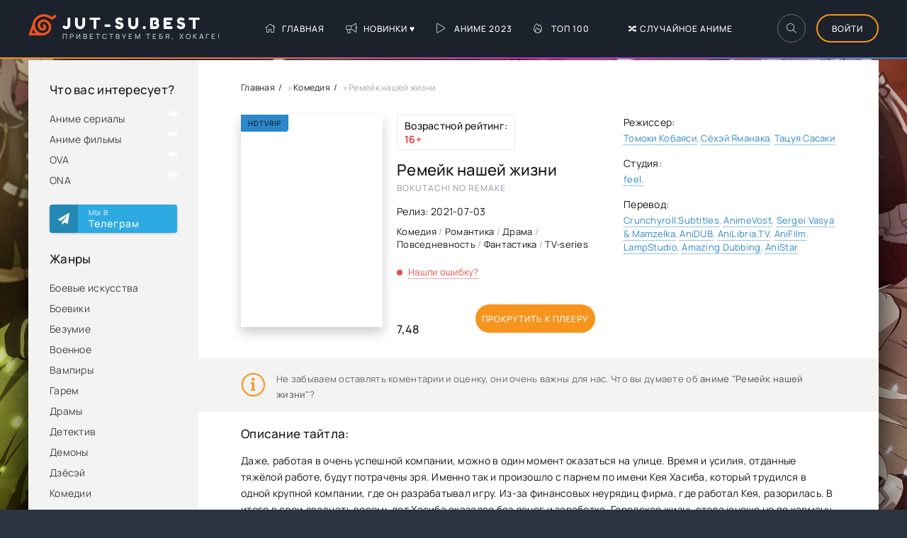

--- FILE ---
content_type: text/html; charset=utf-8
request_url: https://jut-su.best/61-bokutachi-no-remake.html
body_size: 11488
content:
<!DOCTYPE html>
<html lang="ru">
<head>
	<meta charset="utf-8">
<title>Ремейк нашей жизни / смотреть аниме на Jut.su онлайн в хорошем качестве!</title>
<meta name="description" content="Даже, работая в очень успешной компании, можно в один момент оказаться на улице. Время и усилия, отданные тяжёлой работе, будут потрачены зря. Именно так и произошло с парнем по имени Кея Хасиба, который трудился в одной крупной компании, где он разрабатывал игру. Из-за финансовых неурядиц фирма,">
<meta name="keywords" content="Ремейк нашей жизни, 2021, Bokutachi no Remake, Remake Our Life!, смотреть аниме, онлайн, бесплатно, hd">
<meta name="generator" content="DataLife Engine (http://dle-news.ru)">
<meta property="og:site_name" content="Смотреть аниме на Jut-Su | Джитсу">
<meta property="og:type" content="article">
<meta property="og:title" content="Ремейк нашей жизни">
<meta property="og:url" content="https://jut-su.best/61-bokutachi-no-remake.html">
<meta property="og:image" content="https://jut-su.best/uploads/Minami.Kotori.jpg">
<meta property="og:description" content="Даже, работая в очень успешной компании, можно в один момент оказаться на улице. Время и усилия, отданные тяжёлой работе, будут потрачены зря. Именно так и произошло с парнем по имени Кея Хасиба, который трудился в одной крупной компании, где он разрабатывал игру. Из-за финансовых неурядиц фирма,">
<link rel="search" type="application/opensearchdescription+xml" href="https://jut-su.best/index.php?do=opensearch" title="Смотреть аниме на Jut-Su | Джитсу">
<link rel="canonical" href="https://jut-su.best/61-bokutachi-no-remake.html">
	<meta name="viewport" content="width=device-width, initial-scale=1.0" />
	<meta name="theme-color" content="#303d4a">
	<link rel="preload" href="/templates/jutsu/css/common.css" as="style">
	<link rel="preload" href="/templates/jutsu/css/styles.css" as="style">
	<link rel="preload" href="/templates/jutsu/css/engine.css" as="style">
	<link rel="preload" href="/templates/jutsu/css/fontawesome.css" as="style">
	<link rel="preload" href="/templates/jutsu/webfonts/manrope-400.woff2" as="font" type="font/woff2" crossorigin>
	<link rel="preload" href="/templates/jutsu/webfonts/manrope-500.woff2" as="font" type="font/woff2" crossorigin>
	<link rel="preload" href="/templates/jutsu/webfonts/fredoka-one-400.woff2" as="font" type="font/woff2" crossorigin>
    <link rel="preload" href="/templates/jutsu/webfonts/fa-light-300.woff2" as="font" type="font/woff2" crossorigin>
	<link rel="shortcut icon" href="/templates/jutsu/images/jut-su.ico" />
	<link href="/templates/jutsu/css/common.css" type="text/css" rel="stylesheet" />
	<link href="/templates/jutsu/css/styles.css" type="text/css" rel="stylesheet" />
	<link href="/templates/jutsu/css/engine.css" type="text/css" rel="stylesheet" /> 
	<link href="/templates/jutsu/css/fontawesome.css" type="text/css" rel="stylesheet" />
    <script src="https://cdn.adfinity.pro/code/jut-su.best/adfinity.js" charset="utf-8" async type="bcfc423e5b0d8267cb932f2d-text/javascript"></script>
 <script type="bcfc423e5b0d8267cb932f2d-text/javascript" src="https://pushadvert.bid/code/gaytknldg45ha3ddf4zto" async></script>
</head>
<body id="pmovie">
	<div class="wrapper">
		<div class="wrapper-container wrapper-main d-flex fd-column">
			<header class="header d-flex ai-center vw100">
				<div class="header__search d-none">
					<form id="quicksearch" method="post">
						<input type="hidden" name="do" value="search">
						<input type="hidden" name="subaction" value="search">
						<div class="header__search-box">
							<input id="story" name="story" placeholder="Поиск по сайту..." type="text" autocomplete="off">
							<button type="submit" class="search-btn"><span class="fal fa-search"></span></button>
						</div>
					</form>
				</div>
				<a href="/main.php" class="logo header__logo">
					<div class="logo__title">Jut-Su.Best</div>
					<p class="logo__caption">Приветствуем тебя, Хокаге!</p>
				</a>
				<ul class="header__menu d-flex flex-grow-1 js-this-in-mobile-menu">
					<li><a href="/main.php"><span class="fal fa-home"></span>Главная</a></li>
                    <li><a href="/xfsearch/2024"><span class="fal fa-bullhorn"></span>Новинки &hearts;</a></li>
                    <li><a href="/xfsearch/2023"><span class="fal fa-play"></span>Аниме 2023</a></li>
                    <li><a href="/top.html"><span class="fal fa-fire-alt"></span>Топ 100</a></li>
                     <li><a href="/index.php?do=rand"><span class="fal fa-pla"></span>&#128256; Случайное аниме</a></li>	
				</ul>
				<div class="header__btn-search btn-icon js-toggle-search"><span class="fal fa-search"></span></div>
				<div class="btn-accent centered-content js-show-login">Войти</div>
				
				<div class="header__btn-menu d-none js-show-mobile-menu"><span class="fal fa-bars"></span></div>
			</header>
			<!-- END HEADER -->
            
			<div class="content flex-grow-1 cols d-flex">
				

				<aside class="col-side">
					<div class="side-block js-this-in-mobile-menu">
						<div class="side-block__title">Что вас интересует?</div>
						<ul class="side-block__content side-block__menu">
							<li><a href="/serials/">Аниме сериалы</a><span></span></li>
							<li><a href="/films/">Аниме фильмы</a><span></span></li>
							<li><a href="/ova/">OVA</a><span></span></li>
							<li><a href="/ona/">ONA</a><span></span></li>
						</ul>
					</div>
					<div class="soc-channels side-block">
						<a href="https://t.me/jut_su_a" target="_blank" class="soc-channels__item tlg">Мы в <div>Телеграм</div></a>
					</div>
					
					<div class="side-block js-this-in-mobile-menu">
						<div class="side-block__title">Жанры</div>
						<ul class="side-block__content side-block__menu" data-showitems="14"> 
                            <li><a href="/martial-arts/">Боевые искусства</a></li>
							<li><a href="/action-movie/">Боевики</a></li>
							<li><a href="/madness/">Безумие</a></li>
							<li><a href="/military/">Военное</a></li>
							<li><a href="/vampires/">Вампиры</a></li>
							<li><a href="/harem/">Гарем</a></li>
							<li><a href="/drama/">Драмы</a></li>
							<li><a href="/detective/">Детектив</a></li>
							<li><a href="/demons/">Демоны</a></li>
							<li><a href="/josei/">Дзёсэй</a></li>
							<li><a href="/comedy/">Комедии</a></li>
							<li><a href="/space/">Космос</a></li>
							<li><a href="/magic/">Магия</a></li>
                            <li><a href="/furs/">Меха</a></li>
                            <li><a href="/music/">Музыка</a></li>
                            <li><a href="/everyday-life/">Повседневность</a></li>
                            <li><a href="/adventures/">Приключения</a></li>
                            <li><a href="/psychological/">Психологическое</a></li>
                            <li><a href="/romance/">Романтика</a></li>
                            <li><a href="/supernatural/">Сверхъестественное</a></li>
                            <li><a href="/superpower/">Суперсила</a></li>
                            <li><a href="/seinen/">Сэйнэн</a></li>
                            <li><a href="/shojo/">Сёдзё</a></li>
                            <li><a href="/senen/">Сёнэн</a></li>
                            <li><a href="/fantas/">Фантастика</a></li>
                            <li><a href="/fantasy/">Фэнтези</a></li>
                            <li><a href="/school/">Школа</a></li>
                            <li><a href="/action/">Экшн</a></li>
                            <li><a href="/etty/">Этти</a></li>
						</ul>
					</div>

					<div class="side-block">
						<div class="side-block__title">Вышедшие новинки</div>
						<div class="side-block__content">
							<a class="popular d-flex ai-center" href="https://jut-su.best/7383-zelja-spasajuschie-menja.html">
	<div class="popular__img img-fit-cover">
		<img data-src="/uploads/posts/2025-10/0_1761733365.jpg" src="/templates/jutsu/images/no-img.png" alt=" Зелья, спасающие меня ">
	</div>
	<div class="popular__desc flex-grow-1">
		<div class="popular__title line-clamp"> Зелья, спасающие меня </div>
		<ul class="poster__subtitle">
			<li class="ws-nowrap">Фэнтези / TV-series</li>
		</ul>
	</div>
</a><a class="popular d-flex ai-center" href="https://jut-su.best/7382-solo-kemping-na-dvoih.html">
	<div class="popular__img img-fit-cover">
		<img data-src="/uploads/posts/2025-10/8308108_1761733359.jpg" src="/templates/jutsu/images/no-img.png" alt=" Соло-кемпинг на двоих ">
	</div>
	<div class="popular__desc flex-grow-1">
		<div class="popular__title line-clamp"> Соло-кемпинг на двоих </div>
		<ul class="poster__subtitle">
			<li class="ws-nowrap">Комедия / Драма / Повседневность / TV-series</li>
		</ul>
	</div>
</a><a class="popular d-flex ai-center" href="https://jut-su.best/7381-teogonija.html">
	<div class="popular__img img-fit-cover">
		<img data-src="/uploads/posts/2025-10/0_1761733352.jpg" src="/templates/jutsu/images/no-img.png" alt=" Теогония ">
	</div>
	<div class="popular__desc flex-grow-1">
		<div class="popular__title line-clamp"> Теогония </div>
		<ul class="poster__subtitle">
			<li class="ws-nowrap">Приключения / Экшн / Фэнтези / TV-series</li>
		</ul>
	</div>
</a><a class="popular d-flex ai-center" href="https://jut-su.best/7380-neobjatnyj-okean-tv-2.html">
	<div class="popular__img img-fit-cover">
		<img data-src="/uploads/posts/2025-10/1112986_1761733345.jpg" src="/templates/jutsu/images/no-img.png" alt=" Необъятный океан [ТВ-2] ">
	</div>
	<div class="popular__desc flex-grow-1">
		<div class="popular__title line-clamp"> Необъятный океан [ТВ-2] </div>
		<ul class="poster__subtitle">
			<li class="ws-nowrap">Комедия / TV-series</li>
		</ul>
	</div>
</a><a class="popular d-flex ai-center" href="https://jut-su.best/7379-grobnica-bogov-3.html">
	<div class="popular__img img-fit-cover">
		<img data-src="/uploads/posts/2025-10/7285570_1761733339.jpg" src="/templates/jutsu/images/no-img.png" alt=" Гробница богов 3 ">
	</div>
	<div class="popular__desc flex-grow-1">
		<div class="popular__title line-clamp"> Гробница богов 3 </div>
		<ul class="poster__subtitle">
			<li class="ws-nowrap">Приключения / Экшн / Фэнтези / Боевик / Боевые искусства / TV-series / ONA</li>
		</ul>
	</div>
</a><a class="popular d-flex ai-center" href="https://jut-su.best/7378-hroniki-mesti-v-jepohu-haosa-burja.html">
	<div class="popular__img img-fit-cover">
		<img data-src="/uploads/posts/2025-10/0_1761733332.jpg" src="/templates/jutsu/images/no-img.png" alt=" Хроники мести в эпоху хаоса: Буря ">
	</div>
	<div class="popular__desc flex-grow-1">
		<div class="popular__title line-clamp"> Хроники мести в эпоху хаоса: Буря </div>
		<ul class="poster__subtitle">
			<li class="ws-nowrap">Приключения / Экшн / Фэнтези / Боевые искусства / TV-series / ONA</li>
		</ul>
	</div>
</a>
						</div>
					</div>

					<div class="side-block">
						<div class="side-block__title">Комментируют</div>
						<div class="side-block__content">
							<div class="lcomm">
	<div class="lcomm__meta d-flex ai-center">
		<div class="lcomm__author flex-grow-1 ws-nowrap">A</div>
		<div class="lcomm__date">11.08.25</div>
	</div>
	<div class="lcomm__text">Куча ярких картинок без сюжета</div>
	<a class="lcomm__link ws-nowrap icon-at-left" href="https://jut-su.best/244-birthday-wonderland.html#comment"><span class="fal fa-arrow-circle-right"></span>В стране чудес</a>
</div><div class="lcomm">
	<div class="lcomm__meta d-flex ai-center">
		<div class="lcomm__author flex-grow-1 ws-nowrap">Adolf</div>
		<div class="lcomm__date">13.05.25</div>
	</div>
	<div class="lcomm__text">бляяя пака сматрел был в ахуе не понимал почему гг не подебывал героиню нахуй я</div>
	<a class="lcomm__link ws-nowrap icon-at-left" href="https://jut-su.best/142-josee-to-tora-to-sakana-tachi.html#comment"><span class="fal fa-arrow-circle-right"></span>Её заветное желание</a>
</div><div class="lcomm">
	<div class="lcomm__meta d-flex ai-center">
		<div class="lcomm__author flex-grow-1 ws-nowrap">Igr0Manics</div>
		<div class="lcomm__date">30.04.25</div>
	</div>
	<div class="lcomm__text">130 серия НА САМОМ ИНТЕРЕСТНОМ!!!! Вот сказал бы я, ждите неделю, но остался 1</div>
	<a class="lcomm__link ws-nowrap icon-at-left" href="https://jut-su.best/2031-shen-yin-wangzuo-2nd-season.html#comment"><span class="fal fa-arrow-circle-right"></span>Трон, отмеченный богом 2</a>
</div>
						</div>
					</div>
                                        
                    <div class="side-block">
						<div class="side-block__title">Недавно вы смотрели</div>
						<div class="side-block__content">
                          
							
						</div>
					</div>                   
				</aside>
				<!-- END COL SIDE -->

				<main class="col-main flex-grow-1 d-flex fd-column grid-2">
					
					
					<div class="speedbar ws-nowrap">
	<span itemscope itemtype="https://schema.org/BreadcrumbList"><span itemprop="itemListElement" itemscope itemtype="https://schema.org/ListItem"><meta itemprop="position" content="1"><a href="https://jut-su.best/main.php" itemprop="item"><span itemprop="name">Главная</span></a></span> » <span itemprop="itemListElement" itemscope itemtype="https://schema.org/ListItem"><meta itemprop="position" content="2"><a href="https://jut-su.best/comedy/" itemprop="item"><span itemprop="name">Комедия</span></a></span> » Ремейк нашей жизни</span>
</div>
					
					<div id='dle-content'><article class="page ignore-select pmovie">

	<div class="page__subcols d-flex">

		<div class="page__subcol-side">
			<div class="pmovie__poster img-fit-cover">
				<img data-src="/uploads/posts/2022-01/4511951_1641591197.jpg" src="/templates/jutsu/images/no-img.png" alt="Ремейк нашей жизни">
				<div class="poster__label"><a href="https://jut-su.best/xfsearch/quality/HDTVRip/">HDTVRip</a></div>
			</div>
		</div>

		<!-- END PAGE SUBCOL SIDE -->

		<header class="page__subcol-main flex-grow-1 d-flex fd-column">
			<h1>Ремейк нашей жизни</h1>
			<div class="pmovie__original-title">Bokutachi no Remake</div>
			<div class="pmovie__year">Релиз: 2021-07-03</div>
			<div class="pmovie__genres"><a href="https://jut-su.best/comedy/">Комедия</a> / <a href="https://jut-su.best/romance/">Романтика</a> / <a href="https://jut-su.best/drama/">Драма</a> / <a href="https://jut-su.best/everyday-life/">Повседневность</a> / <a href="https://jut-su.best/fantas/">Фантастика</a> / <a href="https://jut-su.best/serials/">TV-series</a></div>
			<div class="pmovie__age order-first"><div><b>Возрастной рейтинг:<p style="color:#FF0000"> 16+</p></b></div></div>
			<div class="pmovie__complaint flex-grow-1"><a href="javascript:AddComplaint('61', 'news')">Нашли ошибку?</a></div>
			<div class="pmovie__subinfo d-flex ai-center">
				<div class="pmovie__subrating pmovie__subrating--kp"><img data-src="/templates/jutsu/images/Shikimori.jpg" src="/templates/jutsu/images/no-img.png" alt="">7,48</div>
				<div class="pmovie__subrating pmovie__subrating--site"><img data-src="/templates/jutsu/images/logo.svg" src="/templates/jutsu/images/no-img.png" alt=""><div class="js-count-rating"><span id="ratig-layer-61" class="ignore-select"><span class="ratingtypeplusminus ignore-select ratingplus" >+3</span></span><span id="vote-num-id-61">3</span></div></div>
				<div class="pmovie__btn btn icon-at-left flex-grow-1 js-scroll-to">Прокрутить к плееру</div>
			</div>
		</header>

		<!-- END PAGE SUBCOL MAIN -->

		<ul class="page__subcol-side2 pmovie__header-list">
			<li>
				<div>Режиссер:</div>
                <a href="https://jut-su.best/xfsearch/directors/%D0%A2%D0%BE%D0%BC%D0%BE%D0%BA%D0%B8%20%D0%9A%D0%BE%D0%B1%D0%B0%D1%8F%D1%81%D0%B8/">Томоки Кобаяси</a>, <a href="https://jut-su.best/xfsearch/directors/%D0%A1%D1%91%D1%85%D1%8D%D0%B9%20%D0%AF%D0%BC%D0%B0%D0%BD%D0%B0%D0%BA%D0%B0/">Сёхэй Яманака</a>, <a href="https://jut-su.best/xfsearch/directors/%D0%A2%D0%B0%D1%86%D1%83%D1%8F%20%D0%A1%D0%B0%D1%81%D0%B0%D0%BA%D0%B8/">Тацуя Сасаки</a>
			</li>
			<li>
				<div>Студия:</div>
				<a href="https://jut-su.best/xfsearch/production_companies_name/feel./">feel.</a>
			</li>
			<li>
				<div>Перевод:</div>
				<a href="https://jut-su.best/xfsearch/translator/Crunchyroll.Subtitles/">Crunchyroll.Subtitles</a>, <a href="https://jut-su.best/xfsearch/translator/AnimeVost/">AnimeVost</a>, <a href="https://jut-su.best/xfsearch/translator/Sergei%20Vasya%20%26%20Mamzelka/">Sergei Vasya &amp; Mamzelka</a>, <a href="https://jut-su.best/xfsearch/translator/AniDUB/">AniDUB</a>, <a href="https://jut-su.best/xfsearch/translator/AniLibria.TV/">AniLibria.TV</a>, <a href="https://jut-su.best/xfsearch/translator/AniFilm/">AniFilm</a>, <a href="https://jut-su.best/xfsearch/translator/LampStudio/">LampStudio</a>, <a href="https://jut-su.best/xfsearch/translator/Amazing%20Dubbing/">Amazing Dubbing</a>, <a href="https://jut-su.best/xfsearch/translator/AniStar/">AniStar</a>
			</li>
		</ul>

	</div>

	<!-- END PAGE SUBCOLS -->

	<div class="pmovie__caption">
		Не забываем оставлять коментарии и оценку, они очень важны для нас. Что вы думаете об <b>аниме "Ремейк нашей жизни"</b>?
	</div>

	<div class="page__cols d-flex">
		<div class="page__col-main flex-grow-1 d-flex fd-column">
			<h2 class="page__subtitle">Описание тайтла:</h2>
			<div class="page__text full-text clearfix js-hide-text" data-rows="15"><p>Даже, работая в очень успешной компании, можно в один момент оказаться на улице. Время и усилия, отданные тяжёлой работе, будут потрачены зря. Именно так и произошло с парнем по имени Кея Хасиба, который трудился в одной крупной компании, где он разрабатывал игру. Из-за финансовых неурядиц фирма, где работал Кея, разорилась. В итоге в свои двадцать восемь лет Хасиба оказался без денег и заработка. Городская жизнь стала юноше не по карману, и он вернулся в родные края. Но и там он не находит покоя. Его постоянно терзают мысли о неудачах, загубленном времени, не воплотившихся мечтах. В один из дней, погружённый в свои грустные размышления, он засыпает. Проснувшись, Хасиба вскоре осознаёт, что он чудесным образом стал восемнадцатилетним юношей. Теперь у него есть десять лет на то, чтобы достигнуть совершенно другого результата. Он всё ещё студент, перед которым открывается множество жизненных путей. Кею предоставляется шанс выбрать верный из них.</p></div> 
			
			<div class="flex-grow-1"></div>
            <br>
 

            <br>
			<h2 class="page__subtitle">Смотреть аниме "Ремейк нашей жизни / Bokutachi no Remake" на Jut-Su онлайн и в хорошем качестве!</h2>
		</div>
		</div>

	<!-- END PAGE COLS -->

	<div class="pmovie__player tabs-block">
		<div class="pmovie__player-controls d-flex ai-center">
			<div class="tabs-block__select d-flex flex-grow-1">
			<span>Основной плеер</span>
				<span>Запасной плеер</span>
			</div>
			
		</div>
		<div class="tabs-block__content d-none video-inside video-responsive">
            <iframe data-src="//aniqit.com/serial/35682/e5c436ef61ebb35f554ebf7d5a8b4f78/720p" frameborder="0" allowfullscreen></iframe>
		</div>
		<div class="tabs-block__content d-none video-inside video-responsive">
            <iframe data-src="https://fantasy.thealloha.club/?token_movie=5e34b40b5cbc52d4b777e9f6155b70&amp;token=163047214bb631c71ce15aa9cda219" frameborder="0" allowfullscreen></iframe>
		</div>
        <div class="tabs-block__content d-none video-inside video-responsive">
			<iframe data-src="" frameborder="0" allowfullscreen></iframe>
		</div>
		
		
		<div class="pmovie__player-bottom d-flex ai-center">
			
			<div class="pmovie__rating-likes d-flex">
			<a href="#" onclick="if (!window.__cfRLUnblockHandlers) return false; doRate('plus', '61'); return false;" data-cf-modified-bcfc423e5b0d8267cb932f2d-=""><span class="fal fa-thumbs-up"></span><span id="likes-id-61" class="ignore-select">3</span></a>
			<a href="#" onclick="if (!window.__cfRLUnblockHandlers) return false; doRate('minus', '61'); return false;" data-cf-modified-bcfc423e5b0d8267cb932f2d-=""><span class="fal fa-thumbs-down"></span><span id="dislikes-id-61" class="ignore-select">0</span></a>
			</div>
			
			<div class="pmovie__share flex-grow-1">
				<div class="ya-share2" data-services="vkontakte,facebook,odnoklassniki,viber,whatsapp,telegram" data-counter="ig"></div>
			</div>
			<div class="pmovie__fav icon-at-left"><a href="#" class="js-show-login"><span class="fal fa-bookmark"></span>В избранное</a></div>
			
			
	</div>
   
	<section class="sect pmovie__related">
		<h2 class="sect__title sect__header">Смотрите также:</h2>
		<div class="sect__content d-grid">
			<a class="poster grid-item d-flex fd-column has-overlay" href="https://jut-su.best/2984-predsmertnyj-spisok-zombi.html">
    <div class="poster__img img-responsive img-responsive--portrait img-fit-cover">
        <img data-src="/uploads/posts/2023-07/64ab095eb9651_1688930654.jpg" src="/templates/jutsu/images/no-img.png" alt="Предсмертный список зомби">
      
        <div class="has-overlay__mask btn-icon anim"><span class="fal fa-play"></span></div>
    </div>
    <div class="poster__desc">
        <h3 class="poster__title ws-nowrap">Предсмертный список зомби</h3>
        <ul class="poster__subtitle ws-nowrap">
           <li></li>
            <li>Комедия / Экшн / Сверхъестественное / Ужасы / TV-series</li>
        </ul>
    </div>
</a><a class="poster grid-item d-flex fd-column has-overlay" href="https://jut-su.best/2948-horoshij-ubijca.html">
    <div class="poster__img img-responsive img-responsive--portrait img-fit-cover">
        <img data-src="/uploads/posts/2023-06/649c82002feeb_1687978496.jpg" src="/templates/jutsu/images/no-img.png" alt="Хороший убийца">
      
        <div class="has-overlay__mask btn-icon anim"><span class="fal fa-play"></span></div>
    </div>
    <div class="poster__desc">
        <h3 class="poster__title ws-nowrap">Хороший убийца</h3>
        <ul class="poster__subtitle ws-nowrap">
           <li></li>
            <li>Комедия / Экшн / TV-series / ONA</li>
        </ul>
    </div>
</a><a class="poster grid-item d-flex fd-column has-overlay" href="https://jut-su.best/467-death-march-kara-hajimaru-isekai-kyousoukyoku.html">
    <div class="poster__img img-responsive img-responsive--portrait img-fit-cover">
        <img data-src="/uploads/posts/2022-01/1111916_1642110251.jpg" src="/templates/jutsu/images/no-img.png" alt="Марш смерти под рапсодию параллельного мира">
      
        <div class="has-overlay__mask btn-icon anim"><span class="fal fa-play"></span></div>
    </div>
    <div class="poster__desc">
        <h3 class="poster__title ws-nowrap">Марш смерти под рапсодию параллельного мира</h3>
        <ul class="poster__subtitle ws-nowrap">
           <li></li>
            <li>Гарем / Приключения / Фэнтези / TV-series</li>
        </ul>
    </div>
</a><a class="poster grid-item d-flex fd-column has-overlay" href="https://jut-su.best/3144-obschezhitie-vampirov.html">
    <div class="poster__img img-responsive img-responsive--portrait img-fit-cover">
        <img data-src="/uploads/posts/2024-04/6617c3a1eeb4b_1712833441.jpg" src="/templates/jutsu/images/no-img.png" alt="Общежитие вампиров">
      
        <div class="has-overlay__mask btn-icon anim"><span class="fal fa-play"></span></div>
    </div>
    <div class="poster__desc">
        <h3 class="poster__title ws-nowrap">Общежитие вампиров</h3>
        <ul class="poster__subtitle ws-nowrap">
           <li></li>
            <li>Сёдзё / Романтика / Сверхъестественное / Вампиры / TV-series</li>
        </ul>
    </div>
</a><a class="poster grid-item d-flex fd-column has-overlay" href="https://jut-su.best/3124-o-moem-pererozhdenii-v-sliz-tv-3.html">
    <div class="poster__img img-responsive img-responsive--portrait img-fit-cover">
        <img data-src="/uploads/posts/2024-04/1712230555_main-9401dd922d6256d4f2474d8ba3d0afcb.webp" src="/templates/jutsu/images/no-img.png" alt="О моём перерождении в слизь 3">
      
        <div class="has-overlay__mask btn-icon anim"><span class="fal fa-play"></span></div>
    </div>
    <div class="poster__desc">
        <h3 class="poster__title ws-nowrap">О моём перерождении в слизь 3</h3>
        <ul class="poster__subtitle ws-nowrap">
           <li></li>
            <li>Сёнэн / Комедия / Приключения / Экшн / Фэнтези / TV-series</li>
        </ul>
    </div>
</a>
		</div>
	</section>
	
	<div class="page__comments">
		<div class="page__comments-title">Комментарии</div>
		<div class="page__comments-info">
			<span class="fal fa-exclamation-circle"></span>
			Комментарии модерируются. Спойлеры прячем в специальный тег - [spoiler] <span><a style="color: #800000">тут спойлер</a></span> [/spoiler]
		</div>
		<form  method="post" name="dle-comments-form" id="dle-comments-form" ><div class="form add-comments-form ignore-select" id="add-comments-form">

	<div class="form__row form__row--without-label">
		<div class="form__content form__textarea-inside"><script type="bcfc423e5b0d8267cb932f2d-text/javascript">
	var text_upload = "Загрузка файлов и изображений на сервер";
	var dle_quote_title  = "Цитата:";
</script>
<div class="wseditor"><textarea id="comments" name="comments" rows="10" cols="50" class="ajaxwysiwygeditor"></textarea></div></div>
	</div>
	
	
	<div class="form__row form__row--protect message-info d-none">
		<div class="form__caption">
			<label class="form__label form__label--important" for="sec_code">Введите код с картинки:</label>
		</div>
		<div class="form__content form__content--sec-code">
			<input class="form__input" type="text" name="sec_code" id="sec_code" placeholder="Впишите код с картинки" maxlength="45" required />
			<a onclick="if (!window.__cfRLUnblockHandlers) return false; reload(); return false;" title="Кликните на изображение чтобы обновить код, если он неразборчив" href="#" data-cf-modified-bcfc423e5b0d8267cb932f2d-=""><span id="dle-captcha"><img src="/engine/modules/antibot/antibot.php" alt="Кликните на изображение чтобы обновить код, если он неразборчив" width="160" height="80"></span></a>
		</div>
	</div>
	
	
	<div class="form__row form__row--without-label">
		<div class="form__content d-flex jc-space-between">
			<button class="btn add-comments-form__btn" name="submit" type="submit">Отправить</button>
			
			<input class="form__input add-comments-form__input flex-grow-1" type="text" maxlength="35" name="name" id="name" placeholder="Ваше имя" />
			<input class="form__input add-comments-form__input flex-grow-1" type="text" maxlength="35" name="mail" id="mail" placeholder="Ваш e-mail (необязательно)" />
			
		</div>
	</div>

</div>

		<input type="hidden" name="subaction" value="addcomment">
		<input type="hidden" name="post_id" id="post_id" value="61"><input type="hidden" name="user_hash" value="163c164d0da19c0e8c088d69108232f120b5c6f8"></form>
		<div class="page__comments-list page__comments-list--not-comments" id="page__comments-list">
			<div class="message-info">Комментариев еще нет. Хотите быть первым?</div>
			
<div id="dle-ajax-comments"></div>
<!--dlenavigationcomments-->
		</div>
	</div>
        
	<div class="d-none" id="pmovie__trailer" title="Трейлер">
		<div class="pmovie__trailer video-responsive">
			
		</div>
	</div>

</article></div>
					
				</main>		
				<!-- END COL MAIN -->
			</div>
			<!-- END CONTENT -->

			<footer class="footer d-flex ai-center">
				<a href="/?do=feedback" class="btn-accent centered-content">Техподдержка</a>
				<div class="logo footer__logo">
					<div class="logo__title">Jut-Su.Best</div>
					<p class="logo__caption">Аниме - это вид исскуства!</p>
				</div>
				<div class="footer__text flex-grow-1">
					© 2024 "Jut-su.best" Лучшие аниме новинки онлайн!
					<br><li>Правообладателям: <span><a style="color: #800000"><span class="__cf_email__" data-cfemail="90e9ffeaffffe2f1d0e9f1fef4f5e8bee2e5">[email&#160;protected]</span></a></span></li>
				</div>
                
                 <div id="vid_vpaut_div" style=" display:inline-block;width:600px;height:320px" vid_vpaut_pl="12671"></div><script data-cfasync="false" src="/cdn-cgi/scripts/5c5dd728/cloudflare-static/email-decode.min.js"></script><script type="bcfc423e5b0d8267cb932f2d-text/javascript" src="https://videoroll.net/js/vid_vpaut_script.js" async></script> 
                
				<div class="footer__counter">

                  
               
		</div>
			</footer>
			<!-- END FOOTER -->

		</div>
		<!-- END WRAPPER-MAIN -->

	</div>
	<!-- END WRAPPER -->

	

<div class="login login--not-logged d-none">
	<div class="login__header d-flex jc-space-between ai-center">
		<div class="login__title stretch-free-width ws-nowrap">Войти <a href="/?do=register">Регистрация</a></div>
		<div class="login__close"><span class="fal fa-times"></span></div>
	</div>
	<form method="post">
	<div class="login__content">
		<div class="login__row">
			<div class="login__caption">Логин:</div>
			<div class="login__input"><input type="text" name="login_name" id="login_name" placeholder="Ваш логин"/></div>
			<span class="fal fa-user"></span>
		</div>
		<div class="login__row">
			<div class="login__caption">Пароль: <a href="https://jut-su.best/index.php?do=lostpassword">Забыли пароль?</a></div>
			<div class="login__input"><input type="password" name="login_password" id="login_password" placeholder="Ваш пароль" /></div>
			<span class="fal fa-lock"></span>
		</div>
		<label class="login__row checkbox" for="login_not_save">
			<input type="checkbox" name="login_not_save" id="login_not_save" value="1"/>
			<span>Не запоминать меня</span>
		</label>
		<div class="login__row">
			<button onclick="if (!window.__cfRLUnblockHandlers) return false; submit();" type="submit" title="Вход" data-cf-modified-bcfc423e5b0d8267cb932f2d-="">Войти на сайт</button>
			<input name="login" type="hidden" id="login" value="submit" />
		</div>
	</div>
	<div class="login__social">
		<div class="login__social-caption">Или войти через</div>
		<div class="login__social-btns">
			<a href="https://oauth.vk.com/authorize?client_id=8086547&amp;redirect_uri=https%3A%2F%2Fjut-su.best%2Findex.php%3Fdo%3Dauth-social%26provider%3Dvk&amp;scope=offline%2Cemail&amp;state=d4719a43846806a24f04a00dbd0699c2&amp;response_type=code&amp;v=5.90" target="_blank"><img src="/templates/jutsu/images/no-img.png" data-src="/templates/jutsu/images/social/vk.png" alt="" /></a>
			
			
			
			
			<a href="https://oauth.yandex.ru/authorize?client_id=0f4f2c1ead5d4e92a9ea5fa162c77d14&amp;redirect_uri=https%3A%2F%2Fjut-su.best%2Findex.php%3Fdo%3Dauth-social%26provider%3Dyandex&amp;state=d4719a43846806a24f04a00dbd0699c2&amp;response_type=code" target="_blank"><img src="/templates/jutsu/images/no-img.png" data-src="/templates/jutsu/images/social/yandex.png" alt="" /></a>
		</div>
	</div>
	</form>
</div>

	<link href="/engine/classes/min/index.php?f=engine/editor/jscripts/froala/fonts/font-awesome.css,engine/editor/jscripts/froala/css/editor.css&amp;v=39697" rel="stylesheet" type="text/css">
<script src="/engine/classes/min/index.php?g=general3&amp;v=39697" type="bcfc423e5b0d8267cb932f2d-text/javascript"></script>
<script src="/engine/classes/min/index.php?f=engine/classes/js/jqueryui3.js,engine/classes/js/dle_js.js,engine/classes/js/lazyload.js,engine/editor/jscripts/tiny_mce/tinymce.min.js,engine/skins/codemirror/js/code.js,engine/editor/jscripts/froala/editor.js,engine/editor/jscripts/froala/languages/ru.js&amp;v=39697" defer type="bcfc423e5b0d8267cb932f2d-text/javascript"></script>
	<script src="/templates/jutsu/js/libs.js" type="bcfc423e5b0d8267cb932f2d-text/javascript"></script>
	<script type="bcfc423e5b0d8267cb932f2d-text/javascript">
<!--
var dle_root       = '/';
var dle_admin      = '';
var dle_login_hash = '163c164d0da19c0e8c088d69108232f120b5c6f8';
var dle_group      = 5;
var dle_skin       = 'jutsu';
var dle_wysiwyg    = '1';
var quick_wysiwyg  = '2';
var dle_min_search = '4';
var dle_act_lang   = ["Да", "Нет", "Ввод", "Отмена", "Сохранить", "Удалить", "Загрузка. Пожалуйста, подождите..."];
var menu_short     = 'Быстрое редактирование';
var menu_full      = 'Полное редактирование';
var menu_profile   = 'Просмотр профиля';
var menu_send      = 'Отправить сообщение';
var menu_uedit     = 'Админцентр';
var dle_info       = 'Информация';
var dle_confirm    = 'Подтверждение';
var dle_prompt     = 'Ввод информации';
var dle_req_field  = ["Заполните поле с именем", "Заполните поле с сообщением", "Заполните поле с темой сообщения"];
var dle_del_agree  = 'Вы действительно хотите удалить? Данное действие невозможно будет отменить';
var dle_spam_agree = 'Вы действительно хотите отметить пользователя как спамера? Это приведёт к удалению всех его комментариев';
var dle_c_title    = 'Отправка жалобы';
var dle_complaint  = 'Укажите текст Вашей жалобы для администрации:';
var dle_mail       = 'Ваш e-mail:';
var dle_big_text   = 'Выделен слишком большой участок текста.';
var dle_orfo_title = 'Укажите комментарий для администрации к найденной ошибке на странице:';
var dle_p_send     = 'Отправить';
var dle_p_send_ok  = 'Уведомление успешно отправлено';
var dle_save_ok    = 'Изменения успешно сохранены. Обновить страницу?';
var dle_reply_title= 'Ответ на комментарий';
var dle_tree_comm  = '0';
var dle_del_news   = 'Удалить статью';
var dle_sub_agree  = 'Вы действительно хотите подписаться на комментарии к данной публикации?';
var dle_captcha_type  = '0';
var dle_share_interesting  = ["Поделиться ссылкой на выделенный текст", "Twitter", "Facebook", "Вконтакте", "Прямая ссылка:", "Нажмите правой клавишей мыши и выберите «Копировать ссылку»"];
var DLEPlayerLang     = {prev: 'Предыдущий',next: 'Следующий',play: 'Воспроизвести',pause: 'Пауза',mute: 'Выключить звук', unmute: 'Включить звук', settings: 'Настройки', enterFullscreen: 'На полный экран', exitFullscreen: 'Выключить полноэкранный режим', speed: 'Скорость', normal: 'Обычная', quality: 'Качество', pip: 'Режим PiP'};
var allow_dle_delete_news   = false;
var dle_search_delay   = false;
var dle_search_value   = '';
jQuery(function($){
save_last_viewed('61');

      $('#comments').froalaEditor({
        dle_root: dle_root,
        dle_upload_area : "comments",
        dle_upload_user : "",
        dle_upload_news : "0",
        width: '100%',
        height: '220',
        language: 'ru',

		htmlAllowedTags: ['div', 'span', 'p', 'br', 'strong', 'em', 'ul', 'li', 'ol', 'b', 'u', 'i', 's', 'a', 'img', 'hr'],
		htmlAllowedAttrs: ['class', 'href', 'alt', 'src', 'style', 'target'],
		pastePlain: true,
        imagePaste: false,
        listAdvancedTypes: false,
        imageUpload: false,
		videoInsertButtons: ['videoBack', '|', 'videoByURL'],
		quickInsertEnabled: false,

        toolbarButtonsXS: ['bold', 'italic', 'underline', 'strikeThrough', '|', 'align', 'formatOL', 'formatUL', '|', 'insertLink', 'dleleech', 'emoticons', '|', 'dlequote', 'dlespoiler'],

        toolbarButtonsSM: ['bold', 'italic', 'underline', 'strikeThrough', '|', 'align', 'formatOL', 'formatUL', '|', 'insertLink', 'dleleech', 'emoticons', '|', 'dlequote', 'dlespoiler'],

        toolbarButtonsMD: ['bold', 'italic', 'underline', 'strikeThrough', '|', 'align', 'formatOL', 'formatUL', '|', 'insertLink', 'dleleech', 'emoticons', '|', 'dlequote', 'dlespoiler'],

        toolbarButtons: ['bold', 'italic', 'underline', 'strikeThrough', '|', 'align', 'formatOL', 'formatUL', '|', 'insertLink', 'dleleech', 'emoticons', '|', 'dlequote', 'dlespoiler']

      }).on('froalaEditor.image.inserted froalaEditor.image.replaced', function (e, editor, $img, response) {

			if( response ) {

			    response = JSON.parse(response);

			    $img.removeAttr("data-returnbox").removeAttr("data-success").removeAttr("data-xfvalue").removeAttr("data-flink");

				if(response.flink) {
				  if($img.parent().hasClass("highslide")) {

					$img.parent().attr('href', response.flink);

				  } else {

					$img.wrap( '<a href="'+response.flink+'" class="highslide"></a>' );

				  }
				}

			}

		});

$('#dle-comments-form').submit(function() {
	doAddComments();
	return false;
});
FastSearch();
});
//-->
</script><script type="bcfc423e5b0d8267cb932f2d-text/javascript">
let urlFilter = 0;
let dleFilterJSData = [];
let dleFilterId = 1;
</script>
	
	<link href="/templates/jutsu/lazydev/dle_filter/assets/dle_filter.css" type="text/css" rel="stylesheet">
<script src="/engine/lazydev/dle_filter/lib/dle_filter.js.php" type="bcfc423e5b0d8267cb932f2d-text/javascript"></script>
<script src="/templates/jutsu/lazydev/dle_filter/assets/dle_filter.js" type="bcfc423e5b0d8267cb932f2d-text/javascript"></script>   
<script src="/cdn-cgi/scripts/7d0fa10a/cloudflare-static/rocket-loader.min.js" data-cf-settings="bcfc423e5b0d8267cb932f2d-|49" defer></script></body>
<script type="bcfc423e5b0d8267cb932f2d-text/javascript">
function kodikMessageListener(message) {
    if ( message.data.key == 'kodik_player_current_episode' && dle_group != 5 ) {
        $.get(dle_root + "engine/ajax/controller.php?mod=watched_series", { 'news_id': '61', 'kodik_data': message.data.value }, function(data) {
			if ( data.status ) {
				
			}
		}, "json");
    }
}
if (window.addEventListener) {
	window.addEventListener('message', kodikMessageListener);
} else {
	window.attachEvent('onmessage', kodikMessageListener);
}
$(document).ready(function() {
    var news_id = $("#kodik_serials_ajax").attr("data-news-id");
    $.ajax({
        url: "/engine/ajax/controller.php?mod=kodikserials",
        type: "POST",
        dataType: "html",
        data: {news_id:news_id},
       	success: function(data) {
           $("#kodik_serials_ajax").html(data);
        },
    });
});
</script></html>

<!-- DataLife Engine Copyright SoftNews Media Group (http://dle-news.ru) -->


--- FILE ---
content_type: text/css
request_url: https://jut-su.best/templates/jutsu/css/common.css
body_size: 2188
content:
/* 
Datalife Engine template by Webrambo.ru,
name: Popcornie, creation date: 26 june 2021, version dle: 14 and higher
*/

:root {
	--bg: #fff;
	--bg-2: #f3f3f3;
	--bg-3: #1c222b;
	--bg-4: #1c222b;
	--tt: #161616;
	--tt-2: #9da5b1;
	--tt-3: #8d8d8d;
	--tt-dark: #d3dbe4;
	--bdc: #eaeaea;
	--bdc-dark: #6d6d6d;
	--bsh: 0 8px 16px rgba(0,0,0,0.2);
	--bsh-2: 0 1px 3px rgba(0,0,0,0.2);
	--gradient: linear-gradient(135deg, #f7941e 0%, #be2edd 60%, #2b88ca 100%);
	--accent: #f7941e;
	--accent-darker: #e4840f;
	--accent-2: #2b88ca;
	--accent-a: rgba(247,148,30,0.8);
	--ui-bg: #fff;
	--ui-bg-darker: #f7f7f7;
	--ui-bg-darkest: #f0f0f0;
	--ui-bg-accent: #11222c;
	--ui-text-color-on-accent: #fff;
	--ui-bdc: #ccc;
	--indent-negative: -60px;
	--indent: 60px; /* основной отступ справа и слева */
	--max-width: 1200px; /* максимальная ширина блока контента */
}
@media screen and (max-width: 1220px) {
	:root {
		--indent-negative: -20px;
		--indent: 20px;
	}
}

/* RESET, BASIC UI SETTINGS
----------------------------------------------- */
* {background: transparent; margin: 0; padding: 0; outline: none; border: 0; box-sizing: border-box;}
ol, ul {list-style: none;}
table {border-collapse: collapse; border-spacing: 0;}
img, table, iframe, video, frame, embed, object {max-width: 100%;}
body {font: 14px 'Manrope', sans-serif; line-height: normal; padding: 0; margin: 0;       
	color: var(--tt); background: #29343f; 
	min-height: 100%; width: 100%; font-weight: 400; overflow-x: hidden; letter-spacing: 0.02em;}
a {color: var(--tt); text-decoration: none;}
a:hover, a:focus {color: var(--tt); text-decoration: none;}
h1, h2, h3, h4, h5 {font-weight: 500; font-size: 24px;}
::selection {background: #ff0000; color: #fff;}
b, strong, .bolder {font-weight: 500;}

button, select, textarea, input[type="text"], input[type="password"], input[type="button"], input[type="submit"] 
	{appearance: none; -webkit-appearance: none; font-size: 16px; font-family: inherit;}
button, .btn, input[type="button"], input[type="reset"], input[type="submit"], .form__btn, 
.qq-upload-button, .pm__links a, .usp__btn a {display: inline-flex; align-items: center; justify-content: center; 
	cursor: pointer; text-align: center; padding: 0 20px; height: 40px; font-size: 12px; font-weight: 500; 
	white-space: nowrap; background-color: var(--accent); color:#fff; border-radius: 20px; box-shadow: none; 
	text-transform: uppercase; letter-spacing: 1px;}
button:hover, .btn:hover, input[type="button"]:hover, input[type="reset"]:hover, input[type="submit"]:hover, 
.form__btn:hover, .qq-upload-button:hover, .pm__links a:hover, .usp__btn a:hover 
{background-color: var(--accent-darker); color: #fff; border-color: var(--accent-darker);}
button:active, input[type="button"]:active, input[type="submit"]:active {box-shadow: inset 0 1px 4px 0 rgba(0,0,0,0.1);}
.color-btn, [class*=fr], [class*=plyr], [class*=owl-], [id*=mceu] {padding: 0; margin: 0; 
	line-height: normal; border: 0; box-shadow: none; background: none; border-radius: 0;}

input[type="text"], input[type="password"] {height: 40px; line-height: 40px; border-radius: 4px; padding: 0 15px;}
select {height: 40px; padding: 0 15px; display: block;}
select:not([multiple]) {background-image: url(../dleimages/chevron.svg); padding-right: 30px;
	background-repeat: no-repeat; background-position: right 15px top 50%; background-size: .6em auto;}
select option {padding: 6px 10px;}
select[multiple] {padding: 0 5px;}
textarea {padding: 15px; overflow: auto; vertical-align: top; resize: vertical;}
input[type="text"], input[type="password"], select, textarea {width: 100%; background-color: #fff; color: #000; 
	box-shadow: inset 0 0 0 1px #e3e3e3, inset 1px 2px 5px rgba(0,0,0,0.1);}
input[type="text"]:focus, input[type="password"]:focus, textarea:focus 
	{box-shadow: inset 0 0 0 1px var(--accent), inset 1px 2px 5px rgba(0,0,0,0.1);}
input::placeholder, textarea::placeholder {color: #000; opacity: 0.4; font-size: 13px;} 
input:focus::placeholder, textarea:focus::placeholder {color: transparent}

/* SNIPPETS
----------------------------------------------- */
.img-box, .img-wide, .img-responsive, .img-fit-cover {overflow: hidden; position: relative;}
.img-responsive {padding-top: 60%;}
.img-responsive--portrait {padding-top: 150%;}
.img-box > img, .img-responsive > img {width: 100%; min-height: 100%; display: block;}
.img-responsive > img {position: absolute; left: 0; top: 0;}
.img-wide img, .img-wide > a {width: 100%; display: block;}
.img-fit-cover img {width: 100%; height: 100%; object-fit: cover;}
.clr {clear: both;}
.clearfix::after {content: ""; display: table; clear: both;}
.ws-nowrap {white-space: nowrap; overflow: hidden; text-overflow: ellipsis;}
.line-clamp {display: -webkit-box; -webkit-line-clamp: 2; -webkit-box-orient: vertical; overflow: hidden;}
.vw100 {margin:0 calc((100% - 100vw)/2); padding:0 calc((100vw - 100%)/2);}
.img-mask::before {content: ''; position: absolute; z-index: 1; left: 0; right: 0; bottom: 0; height: 60%; 
	background: linear-gradient(to top, #000 0%, transparent 100%); opacity: 0.8;}
.d-flex, .fx-row, #dle-content {display: flex; flex-wrap: wrap; flex-direction: row;}
.fd-column, .fx-col {flex-direction: column; flex-wrap: nowrap;} 
.jc-space-between, .fx-row {justify-content: space-between;}
.jc-flex-start, .fx-start, #dle-content {justify-content: flex-start;}
.jc-center, .fx-center {justify-content: center;}
.jc-flex-end {justify-content: flex-end;}
.ai-flex-start {align-items: flex-start;}
.ai-center, .fx-middle {align-items: center;}
.ai-flex-end {align-items: flex-end;}
.order-first {order: -1;}
.order-last {order: 10;}
.flex-grow-1, .fx-1, .stretch-free-width {flex: 1 1 0; max-width: 100%; min-width: 50px;}
.btn-icon, .centered-content {display: inline-flex; justify-content: center; align-items: center;}
.icon-at-left [class*="fa-"], .icon-left .icon {margin-right: 0.5em;}
.icon-at-right [class*="fa-"], .icon-right .icon {margin-left: 0.5em;}
.hidden, #dofullsearch, .form__header .form__btn, .comment-item__main .quote + br, .d-none {display: none;}
.anim, button, .btn, a, a img, .btn-accent, .header__btn-search {transition: all .3s;}

#dle-content > *:not(.grid-item), #dle-content {width: 100%;}
#dle-content, .d-grid {display: grid; grid-template-columns: repeat(auto-fill,minmax(140px,1fr)); 
	grid-gap: 30px 30px; grid-auto-flow: row dense;}
#dle-content > *:not(.grid-item) {grid-column: 1 / -1;}
[data-src] {opacity: 0; transition: opacity 0.3s;}
[data-src].lazy-loaded {opacity: 1;}

@font-face {font-family: 'Fredoka One'; src: url('../webfonts/fredoka-one-400.woff2') format('woff2');
	font-weight: 400; font-style: normal; font-display: swap;}
@font-face {font-family: 'Manrope'; src: url('../webfonts/manrope-400.woff2') format('woff2');
	font-weight: 400; font-style: normal; font-display: swap;}
@font-face {font-family: 'Manrope'; src: url('../webfonts/manrope-500.woff2') format('woff2');
	font-weight: 500; font-style: normal; font-display: swap;}

--- FILE ---
content_type: text/css
request_url: https://jut-su.best/templates/jutsu/css/styles.css
body_size: 7967
content:
/* BASIC LAYOUT
----------------------------------------------- */
.header {margin-bottom: 2px !important;}


.wrapper {min-width: 320px; position: relative; 
	background: url(../images/bg.jpg) center top fixed no-repeat; background-size: 100% auto;}
.wrapper-container {max-width: var(--max-width); margin: 0 auto; position: relative; z-index: 20;}
.wrapper-main {min-height: 100vh;}
.header {background: var(--bg-3); color: var(--tt-dark); margin-bottom: 80px; position: relative; padding-bottom: 3px;}
.header::before {content: ''; position: absolute; bottom: 0; left: 0; right: 0; height: 2px; background: var(--gradient);}
.footer {background-color: var(--bg-3); color: var(--tt-dark); padding: 30px var(--indent); padding-left: 20px;}
.content {background-color: var(--bg); box-shadow: 0 30px 60px rgba(0,0,0,1);}
.col-main {padding: 30px var(--indent); padding-bottom: 60px;}
.col-side {background-color: var(--bg-2); padding: 30px; width: 240px;}
	
#scrolltop {position: fixed; width: 60px; height: 60px; line-height: 60px; right: 10px; bottom: 10px;
	z-index: 990; display: none; background-color: var(--bg); color: var(--tt-2); 
	cursor: pointer; font-size: 24px; border-radius: 50%; text-align: center; box-shadow: 0 5px 10px rgba(0,0,0,0.1);}


/* HEADER, NAV
----------------------------------------------- */
.logo {display: inline-flex; flex-direction: column; justify-content: center; height: 60px; text-align: left;
	background: url(../images/logo.svg) 0 5px / 40px no-repeat; padding-left: 48px; min-width: 240px; margin-right: 60px;}
.logo__title {text-transform: uppercase; color: #fff; font-size: 22px; letter-spacing: 5px; 
	font-weight: 400; line-height: 1; font-family: 'Fredoka One', sans-serif;}
.logo__caption {font-size: 10px; font-weight: 500; color: #fff; 
	opacity: 0.8; text-transform: uppercase; letter-spacing: 3px;}

.header__menu > li {margin-right: 30px; position: relative; font-size: 12px; text-transform: uppercase; font-weight: 500;}
.header__menu > li > a {height: 80px; color: #fff; display: flex; align-items: center; letter-spacing: 1px;}
.header__menu > li:hover > a {color: var(--accent);}
.header__menu > li .fal {opacity: 0.8; width: 25px; font-size: 14px;}

.header__search {position:relative; border-bottom: 1px solid rgba(255,255,255,0.3); padding: 15px 0; width: 100%;}
.header__search input, .header__search input:focus {padding: 0; border-radius: 0px; 
	background: none; box-shadow: none; color: #fff;}
.header__search input:not(:focus)::placeholder {color: #fff; opacity: 0.8; font-size: 16px;} 
.header__search button {position:absolute; right: 0; top: 15px; width: 60px; padding: 0; 
	background: none; color: #fff; font-size: 18px;}

.header__btn-search {cursor: pointer; width: 40px; height: 40px; border-radius: 50%; font-size: 14px; 
	border: 1px solid var(--bdc-dark); color: var(--tt-dark); margin-right: 15px;}
.btn-accent {height: 40px; border-radius: 20px; padding: 0 20px; cursor: pointer;
	color: #fff; font-weight: 500; text-transform: uppercase; 
	font-size: 12px; border: 2px solid var(--accent); letter-spacing: 1px;}
.btn-accent:hover, .header__btn-search:hover, .header__btn-search.is-active 
	{background-color: var(--accent); border-color: var(--accent); color: #fff;}


/* TOP ITEM
----------------------------------------------- */
.carou {padding: 30px 240px 30px 30px; background-color: var(--bg-3); width: 100%; position: relative;}
.carou__content:not(.owl-carousel) {display: flex; overflow: hidden;}
.carou__content > .top {width: calc((100% - 100px)/6); flex-shrink: 0; margin-right: 20px;}
.top {background-color: var(--bg-3);}
.top__desc {position: absolute; left: 0; right: 0; bottom: 0; z-index: 10; padding: 20px; color: #fff;}
.carou__desc {position: absolute; right: 30px; top: 0; bottom: 0; width: 180px; color: #fff;}
.carou__title {font-weight: 500; font-size: 28px; line-height: 1.2;}
.carou__caption {margin-top: 16px; color: var(--tt-dark);}


/* SECTION
----------------------------------------------- */
.sect:not(:last-child) {margin-bottom: 60px;}
.sect__header {margin-bottom: 30px;}
.sect__title {font-size: 22px; font-weight: 500;}
.sect__subtitle {font-size: 21px;}
.grid-select__btn {cursor: pointer; display: flex; align-items: center; justify-content: center; 
	margin-left: 10px; font-size: 14px; width: 30px; height: 30px; 
	border-radius: 15px; border: 1px solid var(--bdc); color: var(--tt-2);}
.grid-select__btn.is-active, .sect__btn-filter:hover, .sect__btn-filter.is-active {background-color: var(--accent); border-color: var(--accent); color: #fff;}
.grid-select__btn:not(.is-active):hover {color: var(--tt);}
.desc {display: grid; grid-gap: 20px; line-height: 1.7; color: var(--tt-3); border-top: 6px solid var(--bg-2); 
	margin: 0 var(--indent-negative); margin-top: 60px; padding: 0 var(--indent); padding-top: 30px;}
.desc h1, .desc h2, .desc h3 {font-weight: 400; font-size: 18px; color: var(--tt); line-height: 1.3;}
.desc a {text-decoration: underline;}
.desc ul li {position: relative; padding-left: 25px; margin-left: 25px;}
.desc ul li::before {content:"\f00c"; font-weight: 300; font-family:'Font Awesome 5 Pro'; 
	color: var(--accent); position: absolute; left: 0; top: 0;}
.speedbar {font-size: 12px; color: var(--tt-2); margin-bottom: 30px;}
.speedbar a:after {color: var(--tt); display: inline; content: '/'; margin: 0 5px;}
.speedbar a:hover {text-decoration: underline;}
.sect__btn-filter {display: flex; align-items: center; height: 30px; border-radius: 15px; padding: 0 15px; 
	font-size: 10px; text-transform: uppercase; font-weight: 500; letter-spacing: 1px; 
	border: 1px solid var(--accent); color: var(--tt); cursor: pointer; margin-left: 20px;}


/* POSTER ITEM
----------------------------------------------- */
.poster__img {box-shadow: var(--bsh); margin-bottom: 15px;}
.poster__title {font-size: 14px; font-weight: 500;}
.poster__subtitle li {display: inline-block; font-size: 0.9em; margin-top: 6px; color: var(--tt-2); margin-right: 6px;}
.poster__subtitle li a {color: var(--tt-2);}
.poster__subtitle li:not(:last-child)::after {margin-left: 6px; content: '\25CF'; opacity: 0.6;}
.poster__label {position: absolute; right: 0; bottom: 0; z-index: 10; padding: 5px 10px; border-top-left-radius: 4px; 
	background-color: var(--accent-2); color: #fff; font-size: 10px; 
	font-weight: 500; text-transform: uppercase; letter-spacing: 1px;}
.poster__rating {position: absolute; left: 0; top: 5px; z-index: 10; border-radius: 0 4px 4px 0;
	background-color: #aaaaaa; color: #fff; font-size: 12px; padding: 2px; 
	text-align: center; width: 40px; font-weight: 500;}
.poster__rating.rating-1, .poster__rating.rating-2, .poster__rating.rating-3 {background-color: #eb4d4b;}
.poster__rating.rating-4, .poster__rating.rating-5, .poster__rating.rating-6 {background-color: #f0932b;}
.poster__rating.rating-7, .poster__rating.rating-8, .poster__rating.rating-9, .poster__rating.rating-10 {background-color: #3bb33b;}
.js-count-rating {opacity: 0;}
.has-overlay__mask {position: absolute; left: 0; top: 0; width: 100%; height: 100%; z-index: 3; 
	background-color: rgba(0,0,0,0.6); color: #fff; font-size: 40px; opacity: 0;}
.has-overlay:hover .has-overlay__mask {opacity: 1;}
.grid-2 .poster__text {display: none;}
.poster__text {-webkit-line-clamp: 4; color: var(--tt-3); margin-top: 15px;}
.poster__subtitle, .poster__subtitle li {max-width: 100%;}

@media screen and (min-width: 760px) {
	.grid-1 #dle-content {grid-template-columns: repeat(2,minmax(180px,1fr)); grid-gap: 15px 15px;}
	.grid-1 .poster {grid-column: span 1; border: 1px solid var(--bdc); flex-direction: row; flex-wrap: wrap;}
	.grid-1 .poster__img {width: 144px; height: 216px; padding-top: 0; margin: 0;}
	.grid-1 .poster__desc {flex: 1 1 0; max-width: 100%; min-width: 100px; padding: 20px; position: relative;}
	.grid-1 .poster__title {font-size: 17px;}
	.grid-1 .poster__subtitle {position: absolute; left: 20px; bottom: 20px;}
	.grid-1 .poster__subtitle li {margin-top: 0; height: 30px; border: 1px solid var(--bdc); font-size: 12px;
		border-radius: 15px; padding: 0 15px; display: inline-flex; align-items: center; text-transform: uppercase;}
	.grid-1 .poster__subtitle li:not(:last-child)::after {display: none;}
	.grid-1 .pagination__btn-loader a, .grid-1 .pagination__btn-loader > span {margin-top: 0px;}
}


/* SIDEBAR
----------------------------------------------- */
.side-block:not(:last-child) {margin-bottom: 25px;}
.side-block__title {font-weight: 500; font-size: 17px; margin-bottom: 20px;}
.side-block__menu li + li {margin-top: 10px;}
.side-block__menu li {position: relative;}
.side-block__menu li span {background-color: var(--bg); color: var(--tt-2); font-size: 11px; 
	position: absolute; right: 0; top: -1px; border-radius: 3px; padding: 3px 6px; pointer-events: none;}
.side-block__menu a {opacity: 0.8; display: block; padding-left: 0px;}
.side-block__menu a:hover, .showitems-btn:hover {text-decoration: underline;}
.showitems-btn {margin-top: 13px; cursor: pointer; color: var(--accent);  
	text-transform: uppercase; font-weight: 500; font-size: 12px; letter-spacing: 1px;}
.popular + .popular {margin-top: 20px;}
.popular__img {width: 60px; height: 60px; margin-right: 20px;}
.popular_title {line-height: 1.4; -webkit-line-clamp: 3;}
.popular:hover {text-decoration: underline;}
.lcomm:not(:last-child) {margin-bottom: 20px;}
.lcomm {font-size: 13px;}
.lcomm__link {display: block; color: var(--accent); font-size: 12px; 
	text-transform: uppercase; letter-spacing: 1px; padding-left: 1px;}
.lcomm__date {font-size: 11px; color: var(--tt-2); margin-left: 10px;}
.lcomm__text {margin: 8px 0 10px 0; opacity: 0.8;}

.soc-channels__item {display: flex; flex-direction: column; justify-content: center;  
	position: relative; padding: 0 20px 0 55px; height: 40px; overflow: hidden;
	background-color: #2daae1; color: #fff !important; box-shadow: var(--bsh-2); 
	font-size: 10px; text-transform: uppercase; letter-spacing: 1px; font-weight: 400; border-radius: 4px;}
.soc-channels__item div {font-size: 14px; text-transform: none; font-weight: 500; margin-top: -1px;}
.vk {background-color: #1877f2; color: #fff;}
.yt {background-color: #df1111; color: #fff;}
.soc-channels__item + .soc-channels__item {margin-top: 10px;}
.soc-channels__item::before {content: ''; width: 40px; height: 40px; background-color: rgba(0,0,0,0.2); 
	position: absolute; left: 0; top: 0; background-position: center center; background-size: 20px; background-repeat: no-repeat;}
.tlg::before {background-image: url(../images/i-tlg.svg); background-size: 16px;}
.vk::before {background-image: url(../images/i-vk.svg);}
.yt::before {background-image: url(../images/i-youtube.svg);}


/* FOOTER, PAGINATION
----------------------------------------------- */
.footer .btn-accent {width: 220px; margin-right: 60px;}
.footer__logo {min-width: 0; margin-right: 30px;}
.footer__text {font-size: 13px; line-height: 1.7;}

.pagination {text-align: center; padding-top: 20px;}
.pagination__btn-loader .fal {font-size: 28px; margin-right: 10px; order: -1;}
.pagination__btn-loader a, .pagination__btn-loader > span {display: inline-flex; justify-content: center; align-items: center; 
	height: 60px; padding: 0 40px; max-width: 360px; background: var(--bg-2); color: var(--tt-3); width: 100%;
	font-weight: 500; text-transform: uppercase; font-size: 12px; letter-spacing: 1px; 
	margin-bottom: 20px; border-radius: 30px; margin-top: -10px;}
.pagination__pages a, .pagination__pages span {display: inline-block; margin: 10px 5px 0 5px; line-height: 38px; 
	padding: 0 10px; min-width: 40px; font-size: 16px; border: 1px solid var(--bdc); border-radius: 20px;}
.pagination__pages span:not(.nav_ext), .pagination__pages a:hover, .pagination__btn-loader a:hover  
{background: var(--accent); color: #fff; border-color: var(--accent);}
.pagination__pages--full a, .pagination__pages--full span {line-height: 30px; min-width: 30px; font-size: 14px;}


/* INNER PAGE
----------------------------------------------- */
.page__cols {border-top: 6px solid var(--bg-2); margin: 0 var(--indent-negative); 
	padding: 0 var(--indent); padding-top: 20px; margin-bottom: 20px;}
.page__col-side {width: 300px; margin-left: 40px;}
.page__subcols {margin-bottom: 30px;}
.page__subcol-side {width: 200px; margin-right: 20px;}
.page__subcol-side2 {width: 300px; margin-left: 40px;}
.pmovie__poster {width: 200px; height: 300px; box-shadow: var(--bsh);}
.pmovie__poster .poster__label {border-radius: 0 0 4px 0; right: auto; bottom: auto; left: 0; top: 0;}
.pmovie__age > div {display: inline-block; margin-bottom: 13px; padding: 5px 10px; 
	border-radius: 4px; border: 1px solid var(--bdc);}
.pmovie__original-title {color: var(--tt-2); text-transform: uppercase; font-size: 12px; 
	margin-top: 2px; font-weight: 500; letter-spacing: 1px;}
.page__subcol-main h1 {font-size: 22px; font-weight: 500;}
.page__subcol-main h1 a {margin-left: 10px; font-size: 14px; font-weight: 400;}
.pmovie__year {margin-top: 15px;}
.pmovie__genres {margin: 10px 0 20px 0; font-size: 13px; color: var(--tt-2);}
.pmovie__header-list {line-height: 1.5; font-size: 13px; color: var(--tt-2);}
.pmovie__header-list li + li {margin-top: 15px;}
.pmovie__header-list li > div:first-child {color: var(--tt); font-size: 14px; margin-bottom: 3px;}
.pmovie__header-list li a {border-bottom: 1px dotted var(--accent-2); color: var(--accent-2);}
.pmovie__complaint a {display: inline-block; margin-bottom: 20px; margin-left: 16px;
	color: #eb4d4b; border-bottom: 1px dotted #eb4d4b; font-size: 13px; position: relative;}
.pmovie__complaint a::before {content: ''; width: 8px; height: 8px; border-radius: 50%; 
	position: absolute; left: -16px; top: 6px; background-color: #eb4d4b;}
.pmovie__subrating {font-weight: 500; font-size: 16px; text-align: center; white-space: nowrap; margin-right: 20px;}
.pmovie__subrating img {height: 30px; display: block; margin: 0 auto 8px auto;}
.pmovie__subrating--kp img {height: 30px; margin-bottom: 10px; position: relative; top: 1px; right: -2px;}
.pmovie__btn {margin-top: 10px; margin-left: 10px; background-color: var(--accent);}

.page__subtitle {font-size: 17px; font-weight: 500; margin-bottom: 20px;}
.page__subtitle:last-child {margin-bottom: 0;}
.page__text {margin-top: -5px;}
.clamp-btn {cursor: pointer; margin-top: 10px; font-size: 12px; text-transform: uppercase; 
	font-weight: 500; color: var(--accent); letter-spacing: 1px;}
.pmovie__btn-trailer {cursor: pointer; height: 160px; margin-bottom: 2px;}
.pmovie__btn-trailer::after {content: ''; position: absolute; 
	left: 0; top: 0; right: 0; bottom: 0; background: var(--bg-3); opacity: 0.7;}
.pmovie__btn-trailer .fal {position: absolute; z-index: 5; left: 50%; top: 50%; transform: translate(-50%,-50%); 
	display: flex; align-items: center; justify-content: center; border: 1px solid var(--bdc-dark); 
	border-radius: 50%; width: 80px; height: 80px; font-size: 24px; color: var(--tt-dark); padding-left: 3px;}
.pmovie__btn-trailer:hover .fal {background-color: var(--accent); border-color: var(--accent); color: #fff;}
.pmovie__screenshots, .pmovie__screenshots .xfieldimagegallery {display: grid; grid-gap: 2px 2px; 
	grid-template-columns: repeat(auto-fill,minmax(140px,1fr)); grid-auto-flow: row dense;}
.pmovie__screenshots a, .pmovie__screenshots img, .pmovie__screenshots li {height: 90px; display: block !important; 
	margin: 0 !important; max-width: 100% !important; width: 100%;}
.pmovie__screenshots img {width: 100%; object-fit: cover;}
.pmovie__screenshots br {display: none;}

.pmovie__complaint2 a {color: #eb4d4b; border-bottom: 1px dotted #eb4d4b; 
	font-size: 12px; text-transform: uppercase; font-weight: 500; letter-spacing: 1px;}
.tabs-block__select span {cursor: pointer; display: inline-block;}
.tabs-block__select span {height: 40px; line-height: 40px; padding: 0 20px; 
	margin-right: 10px; background-color: var(--bg-2); color: var(--tt-2); font-weight: 500;}
.tabs-block__select span.is-active, .tabs-block__select span:hover {background: var(--bg-3); color: #fff;}
.pmovie__player-bottom {padding: 10px 20px; background-color: var(--bg-2); margin-bottom: 30px;}
.pmovie__rating-likes > * {display: flex; align-items: center; height: 40px; border-radius: 20px; 
	background-color: var(--bg); box-shadow: var(--bsh-2); padding: 5px; 
	font-weight: 500; margin-right: 10px; padding-right: 20px;}
.pmovie__rating-likes > * .fal {background-color: #6ab04c; color: #fff; height: 30px; line-height: 30px; 
	width: 30px; border-radius: 50%; text-align: center; font-size: 16px; margin-right: 10px;}
.pmovie__rating-likes > * + * .fal {background-color: #eb4d4b;}
.pmovie__rating-likes > a:hover {background-color: var(--accent); color: #fff;}
.pmovie__fav a {display: flex; align-items: center; height: 30px; border-radius: 15px; padding: 0 15px; 
	font-size: 10px; text-transform: uppercase; font-weight: 500; letter-spacing: 1px; 
	border: 1px solid var(--accent); color: var(--tt-3);}
.pmovie__caption {font-size: 13px; line-height: 1.7; position: relative;
	 color: #666; background-color: var(--bg-2); padding: 18px 20px 18px 80px; margin-bottom: 30px; 
	 margin: 20px var(--indent-negative); margin-bottom: -5px; 
	 padding: 18px var(--indent); padding-bottom: 12px; padding-left: 110px;} 
.pmovie__caption::before {content: '\f05a'; font-family: 'Font Awesome 5 Pro'; font-weight: 300; 
	position: absolute; left: var(--indent); top: 50%; font-size: 34px; color: var(--accent); transform: translateY(-50%);}
.pmovie__series-select {margin-left: 20px; margin-right: -10px;}
.pmovie__series-select-caption {margin-right: 10px;}
.pmovie__series-select select {box-shadow: 0 0 0 1px #e3e3e3; height: 36px; 
	line-height: 36px; padding-left: 10px; font-size: 14px; max-width: 140px;}

.page__tags {margin: 20px 0; margin-right: -16px; font-size: 0;}
.page__tags .fal {height: 30px; line-height: 30px; margin: 10px 10px 0 0; font-size: 16px;}
.page__tags a {display: flex; align-items: center; white-space: nowrap; height: 30px; border-radius: 2px; 
	padding: 0 10px; font-size: 11px; text-transform: uppercase; margin: 10px 10px 0 0;
	color: var(--tt-3); border: 1px solid var(--bdc);}
.page__tags a:hover, .page__share [data-id]:hover, .pmovie__fav a:hover {background-color: var(--accent); border-color: var(--accent); color: #fff;}


/* TEXT BLOCK, TYPOGRAPHY, VIDEO BLOCK
----------------------------------------------- */
.full-text {line-height: 1.7; font-size: 14px; word-wrap: break-word;}
.full-text a {text-decoration: underline; color: #5278b1;}
.full-text img:not(.emoji), .full-text p, .full-text h1, .full-text h2, .full-text h3, .full-text h4, .full-text h5, 
.full-text > ul, .full-text > ol, .full-text table, .page__title {margin-bottom: 20px;}
.full-text > img[style*="left"], .full-text > .highslide img[style*="left"] {margin:0 10px 10px 0;}
.full-text > img[style*="right"], .full-text > .highslide img[style*="right"] {margin:0 0 10px 10px;}
.full-text > ul li, .full-text > ol li {padding-left: 60px; position: relative;}
.full-text > ul li:before {content: ''; width: 8px; height: 8px; border-radius: 50%; 
	border: 3px solid var(--accent); position: absolute; top: 5px; left: 34px;}
.full-text > ol {counter-reset: num;}
.full-text > ol li:before {content: counter(num); counter-increment: num; background-color: var(--accent); color: #fff; 
	position: absolute; top: -2px; left: 17px; width: 24px; height: 30px; font-size: 14px; font-weight: 500;
	display: flex; justify-content: flex-end; align-items: center; padding-right: 6px; box-sizing: border-box;}
.full-text > ol li:after {content: ''; border: 10px solid transparent; border-left-color: var(--accent); 
	position: absolute; left: 41px; top: -2px; transform: scale(0.66,1.5); transform-origin: 0 0;}
.full-text > ul li + li, .full-text > ol li + li {margin-top: 10px;}
.full-text table, .video-inside > * {width:100%;}
.full-text table tr td {padding:10px; border:2px solid #fff;}
.full-text table tr:nth-child(2n+1) {background-color:#f2f6f9;} 
.full-text table tr:nth-child(1) {background-color:#cee0ed;}
.full-text table img:not(.emoji) {margin:0; max-width:350px}
.full-text > *:last-child {margin-bottom: 0;}
.video-responsive {padding-top: 60%; position: relative;}
.video-responsive > iframe, .video-responsive > video {position: absolute; left: 0; top: 0; width: 100%; height: 100%;}
.full-text h1, .full-text h2, .full-text h3, .full-text h4, .full-text h5 {font-size: 21px;}
.full-text iframe {width: 100%; height: 400px; margin-bottom: 20px;}


/* COMMENTS
----------------------------------------------- */
.page__comments {margin: 0;}
.page__comments-title {font-size: 22px; font-weight: 500; margin-bottom: 20px;}
.page__comments-info {font-size: 14px; margin-bottom: 15px; margin-top: -15px; 
	color: var(--tt-3); line-height: 1.5;}
.page__comments-info .fal {color: #eb4d4b; margin-right: 6px;}
.page__comments-list {padding: 0;}
.page__comments-list--not-comments {padding: 0; border: 0;}
.add-comments-form.form {padding: 0; margin-bottom: 20px;}
.add-comments-form .form__input, .add-comments-form__input, .add-comments-form .form__textarea-inside textarea, 
.mass_comments_action select {box-shadow: inset 0 0 0 1px #e3e3e3; border-radius: 0;}
.add-comments-form__input {margin-left: 20px;}
.add-comments-form .d-none, .comments_subscribe + br {display: none;}
.mass_comments_action {display: flex; align-items: center; max-width: 800px; white-space: nowrap; margin-bottom: 20px;}
.mass_comments_action select {flex: 1 1 0; margin: 0 -8px 0 20px;}
.mass_comments_action .bbcodes {border-radius: 0; padding: 0 10px;}

.comment-item__title {font-weight: 500; font-size: 18px; margin-bottom: 20px;}
.comment-item {margin-bottom: 20px; padding-bottom: 15px; border-bottom: 1px solid var(--bdc);}
.comment-item__img {width: 40px; height: 40px; border-radius: 50%; margin-right: 10px;}
.comment-item__letter {width: 100%; height: 100%; text-transform: uppercase; font-weight: 500; 
	position: absolute; left: 0; top: 0; z-index: 5; color: #fff; font-size: 18px;}
.comment-item__author {font-weight: 500; font-size: 14px;}
.comment-item__date {color: var(--tt-3); margin-top: 4px; font-size: 12px;}
.comment-item__main {margin: 8px 0 6px 0; font-size: 15px;}
.comment-item__rating {white-space: nowrap; font-size: 14px;}
.comment-item__rating a {margin-left: 6px;}
.comment-item__rating a > span:first-child {color: #6ab04c; margin-right: 2px;}
.comment-item__rating a:last-child > span:first-child {color: #eb4d4b;}
.comment-item__reply a {font-size: 12px; margin-right: 20px; color: var(--tt-2);}
.comment-item__reply a .fal {margin-left: 5px;}
.comment-item__reply + .comment-item__reply a .fal {margin-left: 0; margin-right: 5px;}
.comment-item__controls {text-align: right; font-size: 12px; margin-right: -15px;}
.comment-item__controls li {display: inline-block; vertical-align: middle; margin: 0 0 0 10px; height: 16px; line-height: 16px;}
.comment-item__controls a:not(:hover) {color: var(--tt-2);}
.comment-item__footer a:hover {text-decoration: underline;}
.comment-item__rating a:hover > span:first-child {text-decoration: none;}
.comment-item__controls .checkbox {transform: scale(0.8,0.8); margin-left: 5px;}


/* LOGIN
----------------------------------------------- */
.login {position: fixed; z-index: 999; left: 50%; top: 50%; transform: translate(-50%,-50%); overflow: hidden;
	background-color: var(--ui-bg); border-radius: 4px; width: 400px; 
	box-shadow: 0 0 0 10px rgba(255,255,255,0.2), 0 15px 45px rgba(0,0,0,1);}
.login__header {padding: 20px 40px; background-color: var(--ui-bg-darker);}
.login__title {font-size: 17px; font-weight: 500; padding: 1px 0; text-transform: capitalize;}
.login__close {cursor: pointer; font-size: 24px; opacity: 0.6; margin-left: 20px;}
.login__title a {border-bottom: 1px dotted var(--tt-3); margin-left: 10px; font-weight: 400; color: var(--tt-3);}
.login__content {padding: 20px 40px;}
.login__row {margin-bottom: 20px; position: relative; display: block; font-size: 14px; color: var(--tt-3);}
.login__caption {font-size: 14px; color: var(--tt); margin-bottom: 10px;}
.login__caption a {text-decoration: underline; margin-left: 6px; color: var(--accent);}
.login__input input {padding-left: 40px;}
.login__row .fal {opacity: 0.5; position: absolute; left: 0; bottom: 0; line-height: 40px; width: 40px; text-align: center;}
.login__row button {width: 100%;}
.login__social {background-color: var(--ui-bg-darker); padding: 20px 40px; text-align: center;}
.login__social-caption {font-size: 11px; text-transform: uppercase; margin-bottom: 10px;}
.login__social-btns a {display:inline-block; margin: 0 3px; vertical-align:top;}
.login__social-btns img {display:block; width:30px; height: 30px; border-radius: 50%;}
.login__avatar {width: 40px; height: 40px; border-radius: 50%; margin-right: 10px;}
.login__menu {padding-left: 35px; padding-right: 35px; margin-bottom: -10px;}
.login__menu li {flex: 1 1 0; min-width: auto; max-width: 100%; margin: 0 5px 10px 5px;}
.login__menu a {display: block; border-radius: 6px; padding: 10px; text-align: center; white-space: nowrap;
	background-color: var(--ui-bg-darker); box-shadow: inset 0 0 10px rgba(0,0,0,0.1); font-size: 13px;}
.login__menu .fal {display: block; height: 30px; font-size: 24px; opacity: 0.3;}


/**
 * Owl Carousel v2.3.4
 * Copyright 2013-2018 David Deutsch
 * Licensed under: SEE LICENSE IN https://github.com/OwlCarousel2/OwlCarousel2/blob/master/LICENSE
 */
 .owl-carousel {width: 100%; position: relative; z-index: 1;}
 .owl-carousel .owl-stage {position: relative; display:flex; justify-content:flex-start;}
 .owl-carousel .owl-stage-outer {position: relative; overflow: hidden; transform: translate3d(0px, 0px, 0px);}
 .owl-carousel .owl-item {position: relative; min-height: 10px;}
 .owl-carousel .owl-nav.disabled, .owl-carousel .owl-dots.disabled, .owl-carousel.owl-refresh .owl-item {display: none;}
 .owl-carousel.owl-loaded, .owl-carousel.owl-loading, .no-js .owl-carousel {display: block; opacity: 1;}
 .owl-carousel.owl-drag .owl-item {user-select: none;}
 .owl-carousel.owl-grab {cursor: move; cursor: grab;}
 .owl-carousel .animated {animation-duration: 1000ms; animation-fill-mode: both;}
 .owl-carousel .owl-animated-in {z-index: 0;}
 .owl-carousel .owl-animated-out {z-index: 1;}
 .owl-carousel .fadeOut {animation-name: fadeOut;}
 @keyframes fadeOut { 0% {opacity: 1;} 100% {opacity: 0;} }
 .owl-height {transition: height 500ms ease-in-out;}
 .owl-carousel .owl-item .owl-lazy {opacity: 0; transition: opacity 400ms ease;}
 .owl-carousel .owl-item img.owl-lazy {transform-style: preserve-3d;}
 .owl-nav {position: absolute; left: auto; right: 0; top: 50%;}
 .owl-prev, .owl-next {display: flex; cursor: pointer; box-shadow: 0 0 20px rgba(0,0,0,0.6); width: 40px; height: 30px; 
	background-color: var(--bg-3); color: var(--tt-dark); position: absolute; right: -300px; top: 0;}
 .owl-prev {margin-bottom: -40px;}
 .owl-next {background-color: var(--accent); color: #fff; margin-top: -40px;}
 .owl-prev:hover, .owl-next:hover {background-color: var(--bg); color: var(--tt);}
 .owl-dots {text-align: center; position: absolute; left: 0; right: 0; bottom: -25px;}
 .owl-dot {display: inline-block; width: 10px; height: 10px; border-radius: 50%; 
	cursor: pointer; background: var(--bg-2); margin: 0 5px;}
.owl-dot.active, .owl-dot:hover {background: var(--accent);}


/* ADAPTIVE, MOBILE MENU
----------------------------------------------- */
.overlay {position: fixed; z-index: 998; left: 0; top: 0; width: 100%; height: 100%; 
	opacity: 0.6; background-color: #000; cursor: pointer; display: none;}
.mobile-menu {width: 280px; height: 100%; overflow-x: hidden; overflow-y: auto;
	padding: 10px 20px; z-index: 999; position: fixed; left: -320px; top: 0; transition: left .4s; 
	background-color: var(--bg-2); color: var(--tt);}
.mobile-menu.is-active {left: 0;}
.mobile-menu-close {cursor: pointer; display: block; left: 280px; top: -40px; position: fixed; z-index: 999;
	width: 40px; height: 40px; line-height: 40px; text-align: center; font-size: 18px; opacity: 0;
	background-color: #e84e36; color: #fff; transition: top .4s, opacity .4s;}
.mobile-menu-close.is-active {top: 0px; opacity: 1;}
body.mobile-menu-is-opened {overflow: hidden; width: 100%; height: 100%;}
.mobile-menu .header__menu {margin: 0; padding: 10px 20px; display: block; background: var(--bg-3); 
	width: calc(100% + 40px); margin: -10px -20px 25px -20px; max-width: none;}
.mobile-menu .header__menu > li {width: 100%; margin: 0; padding: 0;}
.mobile-menu .header__menu > li > a {height: 40px;}

@media screen and (max-width: 1220px) {
	body {background-image: none;}
	.wrapper {padding: 0; background-image: none; overflow: hidden;}
	.wrapper-container {max-width:1000px;}
	.header__menu, .col-side .js-this-in-mobile-menu11, .carou__desc {display: none;}
	.header__logo {flex: 1 1 0; margin: 0 20px; max-width: 100%; min-width: 50px;}
	.header__btn-menu {cursor: pointer; font-size: 30px; margin: 0 20px; color: #fff; display: block;}
	.header__search {padding-left: 20px; padding-right: 20px;}
	.header {margin-bottom: 0;}
	.carou {padding: 20px; padding-bottom: 40px;}
	.d-grid, #dle-content {grid-gap: 20px 20px;}
	.col-side {width: 220px; padding: 20px; order: 10;}
	.footer {justify-content: center; text-align: center;}
	.footer .btn-accent {min-width: auto; margin-right: 20px;}
	.footer__text {min-width: 100%; margin: 20px 0;}
	#scrolltop {width: 40px; height: 40px; line-height: 40px; font-size: 18px;}

	.page__subcol-side2, .page__col-side {width: 100%; margin: 0; margin-top: 20px;}
	.pmovie__header-list li + li {margin-top: 5px;}
	.pmovie__caption {padding-left: 76px;}
	.page__col-main .page__subtitle:last-child {display: none;}
	.pmovie__series-select {width: 100%; margin: 0 0 20px 0; order: -1;}
	.pmovie__series-select select {max-width: 100%;}
	.pmovie__player {margin-left: var(--indent-negative); margin-right: var(--indent-negative);}
	.pmovie__complaint2 {margin-right: 20px;}
	.tabs-block__select span {margin: 0;}
	.pmovie__related .poster:nth-child(5n) {display: none;}
}

@media screen and (max-width: 950px) {
	.wrapper-container {max-width:768px;}
	.carou__content > .top {width: calc((100% - 80px)/5);}
	.col-side {width: 100%;}
	.col-side .js-this-in-mobile-menu {display: none;}
}

@media screen and (max-width: 760px) {
	.wrapper-container {max-width:640px;}
	.carou__content > .top {width: calc((100% - 60px)/4);}
	.grid-select, .poster__text {display: none;}
	.sect__btn-filter {font-size: 0; margin-left: 10px;}
	.sect__btn-filter::before {content: attr(data-text); font-size: 12px; margin-right: -20px;}
	
	.pmovie__related .poster:nth-child(5n) {display: block;}

	.page__text .quote {margin-left: var(--indent-negative); margin-right: var(--indent-negative); padding-right: var(--indent);}
	.full-text h1, .full-text h2, .full-text h3, .full-text h4, .full-text h5 {font-size: 18px;}
	
	.add-comments-form__input {min-width: 100%; margin: 0 0 10px 0;}
	.add-comments-form__btn {width: 100%; order: 10;}
	.add-comments-form .form__row--protect .form__caption {width: 100%; margin: 0 0 10px 0;}
	.mass_comments_action, .comment-item__controls, .comment-item__rating-caption {display: none;}
}

@media screen and (max-width: 590px) {
	.wrapper-container22 {max-width:480px;}
	.login {max-width: 90%; max-height: 90%; overflow-x: hidden; overflow-y: auto;}
	.login__header, .login__content, .login__social, .pages-bg {padding-left: 20px; padding-right: 20px;}
	.carou__content > .top {width: calc((100% - 40px)/3);}
	.header .btn-accent {font-size: 0; padding: 0; width: 40px; padding-left: 2px;}
	.header .btn-accent::before {content: "\f007"; font-weight: 300; font-family: 'Font Awesome 5 Pro'; font-size: 18px;}
	.pagination__btn-loader a, .pagination__btn-loader > span {max-width: 100%;}
	.footer .btn-accent {width: 100%; margin: 0; margin-bottom: 20px;}

	.page__subcols {display: block; position: relative;}
	.page__subcol-side {width: 120px; float: left; margin-right: 10px;}
	.pmovie__poster {width: 120px; height: 180px;}
	.page__subcol-main h1 {font-size: 18px;}
	.page__subcol-main {display: inline;}
	.pmovie__complaint {display: none;}
	.pmovie__subinfo {width: 100%; padding-top: 5px;}
	.pmovie__subinfo::before {content: ""; display: table; clear: both; width: 100%;}
	.pmovie__player-bottom {justify-content: space-between;}
	.pmovie__fav {margin: 0;}
	.pmovie__share {min-width: 100%; margin: 20px 0 0 0; text-align: center; order: 10;}
	.pmovie__related .poster:nth-child(5n), .pmovie__complaint2 {display: none;}
	.tabs-block__select span {flex: 1 1 0; min-width: auto; max-width: 100%; white-space: nowrap; text-align: center;}
}

@media screen and (max-width: 470px) {
	.wrapper-container22 {max-width:360px;}
	.carou__content > .top {width: calc((100% - 20px)/3); margin-right: 10px;}
	.top__desc {padding: 10px; font-size: 13px;}
	.header__logo {padding-left: 0; background-image: none;}
	.header__logo > * {white-space: nowrap; overflow: hidden; text-overflow: ellipsis;}
	.header__logo .logo__title {font-size: 18px;}
}


top100-box, .top100-box * {background: transparent;margin:0;padding:0;outline:none;border: 0;-webkit-box-sizing: border-box;-moz-box-sizing: border-box;box-sizing: border-box;}
.clearfix:after {content: ""; display: table; clear: both;}
.top100-box {text-align:center; font-weight:700;}
.top100-title {font-size:24px; margin-bottom:20px; font-weight:700;}
.top100-items {position:relative;}
.top100-items ol {position:relative; padding-top:490px;}
.top100-items ol {position:relative; z-index:100; counter-reset:li}
.top100-item {padding:0 10px 30px 10px; float:left; width:16.66%; position:relative;}
.top100-item::before {content:counter(li); counter-increment:li; font-size:24px; color:#FFF; font-weight:700;
position:absolute; bottom:110px; left:50%; margin-left:-25px; width:50px; height:50px; line-height:50px; text-align:center; border-radius:50%; 
background-color:#596a72; background: linear-gradient(to top, #cedce7 0%,#596a72 100%); 
box-shadow:0 0 0 10px #b5c8d7;}
.top100-item a {display:block; color:#000;}
.top100-img {height:200px; overflow:hidden; background-color:#000;}
.top100-img img {width:100%; min-height:100%;}
.top100-name {height:40px; line-height:20px; overflow:hidden; margin-top:5px;}
.top100-items::before {content:""; width:100%; height:460px; position:absolute; left:0; top:0; background-color: gray;
background-image: repeating-linear-gradient(45deg, transparent, transparent 35px, rgba(255,255,255,.5) 35px, rgba(255,255,255,.5) 70px);}
.trophy {float:none; width:200px; position:absolute; padding:10px; background-color:rgba(0,0,0,0.5);}
.trophy a {color:#fff;}
.trophy .top100-img {height:280px;}
.trophy:nth-child(2) {left:80px; top:60px;}
.trophy:nth-child(1) {left:50%; margin-left:-105px; top:20px;}
.trophy:nth-child(3) {right:80px; top:80px;}
.trophy:before {background-color:#ffd803; background: linear-gradient(to top, #ffea03 0%,#ffd803 100%); 
box-shadow:0 0 0 10px #f0dc03; color:#000; bottom:90px;}
.top100-item:hover .top100-name {text-decoration:underline;}

@media screen and (max-width: 950px) {
.top100-item {width:20%;}
.trophy {width:200px;}
.trophy:nth-child(2) {left:20px;}
.trophy:nth-child(3) {right:20px;}
}
@media screen and (max-width: 760px) {
.top100-item {width:33.33%;}
.trophy {width:200px; position:relative; left:0 !important; top:0 !important; margin:0 auto 20px auto !important;}
.top100-items::before {display:none;}
.top100-items ol {padding-top:0;}
}
@media screen and (max-width:590px) {
.top100-item {width:50%;}
.trophy {width:200px;}
}






.filter-block {margin-bottom: 30px;}
.filter-block__form {display: grid; grid-template-columns: repeat(auto-fit,minmax(280px,1fr)); grid-gap: 10px 20px;}
.filter-block__cell--full-width {grid-column: 1 / -1;}
.filter-block__cell-caption {margin-bottom: 10px;}
.filter-block__cell-content > * {width: 100%; display: block;}
.filter-block__cell-content--two-columns {display: flex; justify-content: space-between;}
.filter-block__cell-content--two-columns > * {width: calc((100% - 10px)/2) !important;}
.filter-block__cell-content select, .filter-block__cell-content input[type="text"], 
.filter-block__cell-content--check-group {height: 36px; line-height: 34px; background-position: right 8px top 50%;
	background-color: var(--bg); color: var(--tt-3); border: 1px solid var(--bg-2); border-radius: 4px; 
	box-shadow: none; font-size: 14px;  padding: 0 7px; 
	white-space: nowrap; overflow: hidden; text-overflow: ellipsis;}
.filter-block__cell-content select {padding: 0 8px 0 4px;}
.filter-block__cell-content input[type="text"]::placeholder {opacity: 1; color: var(--tt-3); font-size: 14px;}
.filter-block__cell-content input[type="text"]:focus::placeholder {opacity: 0;}
.filter-block__cell-content label {position: relative; padding-left: 50px; cursor: pointer; 
	height: 36px; display: flex; flex-direction: column; justify-content: center; font-size: 14px;}
.filter-block__cell-content label input {display: inline-block; appearance: none; -webkit-appearance: none;
	height: 20px; width: 40px; border-radius: 10px; background-color: var(--bg-2); cursor: pointer; transition: all .2s linear; 
	box-shadow: inset 0 2px 5px rgba(0,0,0,0.1); position: absolute; left: 0; top: 50%; margin-top: -10px;}
.filter-block__cell-content label input::before {content: ''; width: 18px; height: 18px; border-radius: 10px; 
	position: absolute; left: 1px; top: 1px; background-color: var(--bg); transition: all .2s linear;}
.filter-block__cell-content label input:checked {background-color: #6ab04c;}
.filter-block__cell-content label input:checked::before {left: 21px;}
.filter-block__cell-content input[type="button"], .filter-block__cell-content button {cursor: pointer; 
	height: 36px; display: inline-flex; justify-content: center; padding: 0 10px; box-shadow: none; border-radius: 4px;}
.filter-block__cell-content input[type="button"][data-dlefilter="reset"] {background: var(--bg-2); color: var(--tt-3);}
.filter-block__cell-content--check-group label {padding: 0; text-align: center; white-space: nowrap; 
	flex: 1 1 0; min-width: 30px; max-width: 100%;}
.filter-block__cell-content--check-group label input {position: absolute; left: 0; top: 0; 
	width: 100%; height: 100%; opacity: 0; z-index: 5;}
.filter-block__cell-content--check-group {display: flex; justify-content: center; overflow: hidden; padding: 0;}
.filter-block__cell-content--check-group label + label {border-left: 1px solid var(--bg-2);}
.filter-block__cell-content--check-group label div {height: 36px; font-size: 13px;}
.filter-block__cell-content--check-group label input:checked + div {background-color: var(--bg-2); color: var(--tt);}
	

/* BUG FIXES
----------------------------------------------- */
.wrapper-main {display: block;}
.content {min-height: 80vh;}
.poster__subtitle li {display: inline;}
.popular .poster__subtitle {white-space: nowrap; overflow: hidden; text-overflow: ellipsis;}


/* FLEX FALLBACK FOR SMART TV
----------------------------------------------- */
/*
@media screen and (min-width: 1800px) {
    #dle-content, .d-grid, .pmovie__screenshots .xfieldimagegallery, .pmovie__screenshots, 
	.grid-1 #dle-content, .filter-block__form {display: flex; justify-content: space-between; flex-wrap: wrap; grid-gap: 0 0;}
    #dle-content > *:not(.grid-item), #dle-content {width: 100%;}
    .poster {width: 17.6%; margin-bottom: 30px;}
	.grid-1 .poster {width: 49%; margin-bottom: 15px;}
	.pagination {margin-top: -10px;}
	.grid-1 .pagination {margin-top: -5px;}
    .pmovie__screenshots li, .pmovie__screenshots > a, .pmovie__screenshots > img 
	{width: 49.6%; margin-bottom: 2px !important;}
	.page__comments {margin-top: -30px;}
	.filter-block {margin-bottom: 20px;}
	.filter-block__cell {width: 49%; margin-bottom: 10px;}
}
*/
	
	

--- FILE ---
content_type: image/svg+xml
request_url: https://jut-su.best/templates/jutsu/images/logo.svg
body_size: 296
content:
<svg xmlns="http://www.w3.org/2000/svg"  viewBox="0 0 48 48" width="48px" height="48px"><path fill="#f4511e" d="M38.647,14.934l1.208,0.979l7.974-5.948l-2.392-3.206l-5.513,4.112	c-9.622-7.035-20.525-6.43-28.113,1.702c-2.596,2.782-4.166,6.212-4.597,9.872L7.2,22.44L0.189,42h23.592h0.168	c4.183-0.019,8.324-1.667,11.304-4.86c4.688-5.023,4.571-13.181-0.259-18.183c-2.513-2.603-5.767-4.091-8.936-4.091	c-0.021,0-0.043,0-0.064,0c-2.85,0.018-5.47,1.212-7.579,3.452c-3.282,3.487-3.209,9.575,0.155,13.028	c2.53,2.598,7.094,3.633,10.058,0.774c1.123-1.083,1.683-2.752,1.498-4.464c-0.183-1.693-1.045-3.131-2.364-3.942l-1.703-1.048	l-2.097,3.407l1.703,1.048c0.247,0.152,0.438,0.531,0.484,0.967c0.051,0.47-0.069,0.934-0.298,1.154	c-1.245,1.201-3.4,0.354-4.416-0.687c-1.873-1.922-1.926-5.565-0.108-7.496c1.359-1.444,2.938-2.182,4.691-2.193	c0.014,0,0.027,0,0.04,0c2.089,0,4.294,1.044,6.057,2.87c3.319,3.437,3.416,9.242,0.212,12.676	c-4.185,4.483-11.471,4.813-16.241,0.731c-3.003-2.57-4.775-6.081-4.988-9.887c-0.207-3.684,1.085-7.219,3.638-9.955	C21.205,8.37,30.368,8.229,38.647,14.934z M13.294,38H5.872l2.485-6.931C9.404,33.684,11.076,36.049,13.294,38z"/></svg>